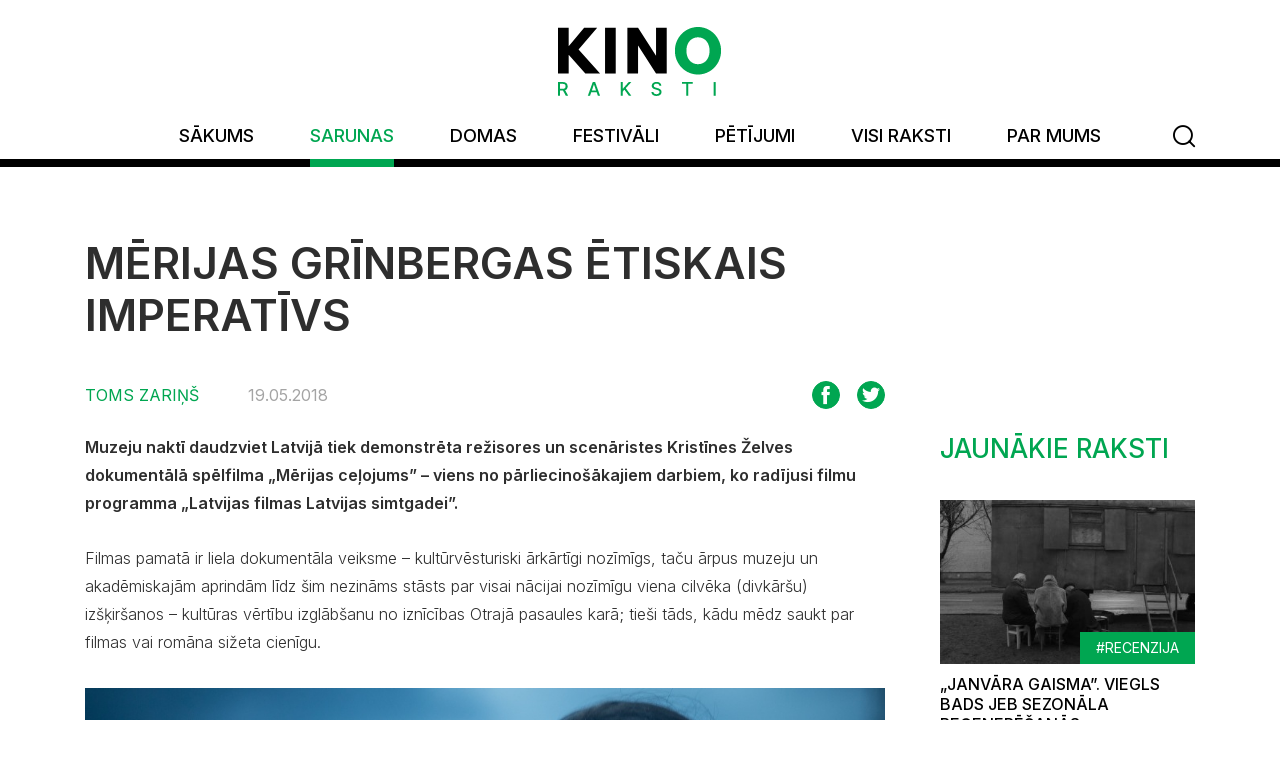

--- FILE ---
content_type: text/html; charset=UTF-8
request_url: https://www.kinoraksti.lv/sarunas/merijas-grinbergas-etiskais-imperativs-423
body_size: 48650
content:
<!DOCTYPE html>
<html lang="lv">
<head>
    <meta charset="utf-8">
    <meta http-equiv="X-UA-Compatible" content="IE=edge">
    <meta name="viewport" content="width=device-width, initial-scale=1, maximum-scale=1, minimal-ui">
    <title>Mērijas Grīnbergas ētiskais imperatīvs - Kino Raksti</title>
  <meta name="description" content="Muzeju naktī daudzviet Latvijā tiek demonstrēta režisores un scenāristes Kristīnes Želves dokumentālā spēlfilma „Mērijas ceļojums” – viens no pārliecino..." />
  <meta name="canonical" content="http://www.kinoraksti.lv/sarunas/merijas-grinbergas-etiskais-imperativs-423" />
    <link rel="alternate" type="application/rss+xml" title="Kino Raksti: Sarunas" href="https://www.kinoraksti.lv/sarunas/rss.xml">
    <meta name="SKYPE_TOOLBAR" content="SKYPE_TOOLBAR_PARSER_COMPATIBLE" />
    <meta name="format-detection" content="telephone=no">
    <link rel="stylesheet" href="/css/compiled.min.css?1628069176" />
    <meta property="og:title" content="Mērijas Grīnbergas ētiskais imperatīvs - Kino Raksti" />
    <meta name="twitter:card" content="summary_large_image">
    <meta name="twitter:title" content="Mērijas Grīnbergas ētiskais imperatīvs - Kino Raksti" />
    <meta property="og:description" content="Muzeju naktī daudzviet Latvijā tiek demonstrēta režisores un scenāristes Kristīnes Želves dokumentālā spēlfilma „Mērijas ceļojums” – viens no pārliecino..." />
    <meta name="twitter:description" content="Muzeju naktī daudzviet Latvijā tiek demonstrēta režisores un scenāristes Kristīnes Želves dokumentālā spēlfilma „Mērijas ceļojums” – viens no pārliecino..." />
  <meta property="og:image" content="https://www.kinoraksti.lv/cache/images/2166762250/5b021094d58f2_1828264020.jpg" />
  <meta property="og:image:width" content="600" />
  <meta property="og:image:height" content="315" />
  <meta name="twitter:image" content="https://www.kinoraksti.lv/cache/images/2166762250/5b021094d58f2_1828264020.jpg" />
    <meta property="og:url" content="https://www.kinoraksti.lv/sarunas/merijas-grinbergas-etiskais-imperativs-423" />
    <meta name="twitter:url" content="https://www.kinoraksti.lv/sarunas/merijas-grinbergas-etiskais-imperativs-423" />
    <script async src="https://www.googletagmanager.com/gtag/js?id=UA-70042969-1"></script>
                <script>
                    window.dataLayer = window.dataLayer || [];
                    function gtag(){dataLayer.push(arguments)};
                    gtag('js', new Date());
                    gtag('config', 'UA-70042969-1', {"force_ssl":true,"allow_display_features":false,"anonymize_ip":true});
                </script>
        <link href="https://fonts.googleapis.com/css2?family=Inter:wght@100;200;300;400;500;600;700;800;900&display=swap" rel="stylesheet">
    <link href="/favicon.ico" type="image/x-icon" rel="icon" />
    <meta name="theme-color" content="#00a651">
    <link rel="icon" sizes="192x192" href="/img/icon-kr.png">
</head>

<body class="page-news">

<div class="navbar">
    <div class="navbar-inner">
        <div class="container">
            <div class="navbar-logo">
                <a href="/meklesana" class="navbar-search-btn-m"><i class="icon-search"></i></a>
                <a title="Kino Raksti" href="/">
                    <img src="/img/logo-kino-raksti.svg" alt="KINO Raksti">
                </a>
                <button class="hamburger hamburger--criss-cross" type="button" data-toggle="dropdown-close">
                    <div class="inner">
                        <span class="bar"></span>
                        <span class="bar"></span>
                        <span class="bar"></span>
                    </div>
                </button>
            </div>
            <ul class="navbar-nav">
                <li  class="item-1"><a href="/" title="Sākums"  ><span>Sākums</span></a></li><li  class="active has-children item-2"><a href="/sarunas" title="Sarunas"  ><span>Sarunas</span></a></li><li  class="has-children item-3"><a href="/domas" title="Domas"  ><span>Domas</span></a></li><li  class="has-children item-4"><a href="/festivali" title="Festivāli"  ><span>Festivāli</span></a></li><li  class="has-children item-5"><a href="/petijumi" title="Pētījumi"  ><span>Pētījumi</span></a></li><li  class="item-6"><a href="/visi-raksti" title="Visi raksti"  ><span>Visi raksti</span></a></li><li  class="item-7"><a href="/par-mums" title="Par mums"  ><span>Par mums</span></a></li>                <li class="nav-search-btn">
                    <a href="/meklesana"><span><i class="icon-search"></i></span></a>
                </li>
            </ul>
        </div>
    </div>
</div>

<div class="printonly mb-4">
    <div class="container">
        <img src="/img/logo-kino-raksti.svg" alt="KINO Raksti">
    </div>
</div>

<div class="container">

            <div class="row">
            <div class="col-lg-8 col-xl-9">
                <div class="article-column">
                    
                    <h1 class="article-heading">Mērijas Grīnbergas ētiskais imperatīvs</h1>

                    <div class="article-header">
                                                    <div class="author">
                                <a href="/meklesana?q=autors &quot;Toms Zariņš&quot;">
                                    Toms Zariņš                                </a>
                            </div>
                                                    <div class="date">
                            19.05.2018                        </div>
                        <div class="comments-count">
                                                    </div>
                        <div class="share">
                            <div class="sharing noprint">
    <a class="btn btn-primary btn-facebook" href="http://www.facebook.com/share.php?u=http%3A%2F%2Fwww.kinoraksti.lv%2Fsarunas%2Fmerijas-grinbergas-etiskais-imperativs-423" title="Ieteikt Facebook"><i class="icon-facebook"></i></a>
    <a class="btn btn-primary btn-twitter" href="http://twitter.com/share?url=http%3A%2F%2Fwww.kinoraksti.lv%2Fsarunas%2Fmerijas-grinbergas-etiskais-imperativs-423&amp;text=M%C4%93rijas+Gr%C4%ABnbergas+%C4%93tiskais+imperat%C4%ABvs" title="Ieteikt Twitter"><i class="icon-twitter"></i></a>
</div>                        </div>
                    </div>
                </div>
            </div>
            <div class="col-lg-8 col-xl-9">
                <div class="article-column">
                    <div class="article">

                        <div class="text-content">

                        
                        <p class="intro">Muzeju naktī daudzviet Latvijā tiek demonstrēta režisores un scenāristes Kristīnes Želves dokumentālā spēlfilma „Mērijas ceļojums” – viens no pārliecinošākajiem darbiem, ko radījusi filmu programma „Latvijas filmas Latvijas simtgadei”.</p>



                            
                            <p>Filmas pamatā ir liela dokumentāla veiksme – kultūrvēsturiski ārkārtīgi nozīmīgs, taču ārpus muzeju un akadēmiskajām aprindām līdz šim nezināms stāsts par visai nācijai nozīmīgu viena cilvēka (divkāršu) izšķiršanos – kultūras vērtību izglābšanu no iznīcības Otrajā pasaules karā; tieši tāds, kādu mēdz saukt par filmas vai romāna sižeta cienīgu.</p>
<p><a class="zoomin" title="" href="/upload/content/merijas_celojums-7063.jpg"><img src="/upload/content/merijas_celojums-7063.jpg" alt="Mērija Grīnberga jaunākā - Daiga Kažociņa" width="800" height="467" /></a></p>
<p>1944. gada oktobrī, nacistiem atkāpjoties no Rīgas, ievērojama daļa no pilsētā esošo muzeju vērtībām tika sakravāta apmēram 700 kastēs un ar kuģi izvesta uz Vāciju. Tās pavadīt komandēja 19 muzeju darbiniekus. Vērtības pavadīt un sargāt pieteicās arī viena brīvprātīgā – Valsts vēsturiskā muzeja darbiniece, 35 gadus vecā Mērija Grīnberga. Pusotru gadu vēlāk, 1946. gada 10. februārī, viņa bija nu jau vienīgā, kas līdz ar sarkanarmiešiem uz Rīgu atpakaļ pārveda 11 dzelzceļa vagonus ar vairāk nekā 400 kastēm muzeju vērtību (tai skaitā pirmo vispārējo Dziesmu svētku jeb tā dēvēto Līgo karogu).</p>
<h5><strong>Neaizstājamās liecības</strong></h5>
<p>Veiksme Kristīnei Želvei uzsmaidījusi vairākkārt. Otrreiz tas noticis, meklējot avotus, kas ļautu izstāstīt Mērijas Grīnbergas jaunākās mūža centrālo pieredzi. Filma ir balstīta unikālā laikmeta liecībā – varones mātes, arī Mērijas Grīnbergas, slavenās Grosvaldu dzimtas piederīgās, dienasgrāmatā. To viņa sāka rakstīt 1944. gada 30. oktobrī un turpināja vismaz piecpadsmit gadu garumā. Dienasgrāmatas ieraksti ne vien daiļrunīgi atklāj abu Mēriju sadzīvi pēckara Latvijā, bet arī portretē Latvijai kultūrvēsturiski ļoti nozīmīgo Grosvaldu dzimtu un tās draugu loku.</p>
<blockquote>
<p>Taču ar to vien būtu bijis par maz, un veiksme vēlreiz uzsmaidīja teju vai neticamā veidā –</p>
</blockquote>
<p>jau filmēšanas procesā režisorei <a href="https://www.facebook.com/314375735563793/photos/a.314412495560117.1073741829.314375735563793/623554674645896/" target="_blank">piezvanīja </a>kāda kundze, kuras rīcībā bija vēstules, ko Grīnberga jaunākā tieši 1946. gadā bija sūtījusi viņas tēvam. Tās izrādījās vienīgās (!) privātās Mērijas liecības par viņas izjūtām un pārdzīvojumiem „Eiropas ceļojuma” laikā un ļāva stāstījumu daļēji veidot arī no jaunākās Mērijas perspektīvas. Tieši šāda, pilnīgi negaidīta vēstures liecību uzrašanās padara tās pētniecību tik fascinējošu – kā akadēmiskajā vidē, tā mākslas pasaulē.</p>
<p><a class="zoomin" title="" href="/upload/content/kristine-zelve-merijas-celojums.jpg"><img src="/upload/content/kristine-zelve-merijas-celojums.jpg" alt="Režisore Kristīne Želve filmas &quot;Mērijas ceļojums&quot; uzņemšanas laikā. Foto: Agnese Zeltiņa" width="800" height="533" /></a></p>
<p>Dienasgrāmatās balstītas dokumentālās filmas Latvijā veidotas salīdzinoši reti, nesenākā no tām visdrīzāk ir režisora Edmunda Jansona dokumentālā animācija <a href="https://www.filmas.lv/movie/2628/" target="_blank">Čiža acīm</a> (2007), kura balstīta rīdzinieces Irīnas Piļkes dienasgrāmatas zīmējumos. <br />Tiesa, pavisam nesen <em>Mērijas ceļojumam</em> līdzīgs veikums tapis Zviedrijas sabiedriskajā televīzijā (SVT), kur vienas sievietes dienasgrāmatas ierakstos balstītā dokumentālā filma <em>Maijs ‘68</em> / <a href="https://www.svtplay.se/video/17725055/maj-68" target="_blank"><em>Maj 68</em></a> attēlo <em>verdošā</em> 1968. gada maija notikumus. Šī sieviete bija Maija Ekelēva (Maja Ekelöf), 50 gadus veca vientuļa piecu bērnu māte, kas strādāja par apkopēju un brīvos brīžos rakstīja dienasgrāmatu, kurā aprakstīja savu trūcīgo dzīvi un pārsprieda vētrainos notikumus pasaulē. Kolēģu iedrošināta, viņa to iesūtīja rakstnieku konkursam par labāko politisko noveli un – uzvarēja. 1970. gadā <em>Apkopējas dienasgrāmata /</em> <em>En städerskas dagbok</em> pārtapa grāmatā, kas izraisīja pavērsienu Zviedrijas literatūras vēsturē – <em>Ziņojums no apkopējas spaiņa /</em> <em>Rapport</em> <em>från en skurhink</em>. Dokumentālajā filmā Ekelēvas dienasgrāmatas sasaistītas “vienīgi ar 1968. gada maijā uzņemtiem vai ēterā pārraidītiem videomateriāliem”, radot unikālu šī vēsturiski nozīmīgā mēneša dzīves ainu Zviedrijā, Eiropā un pasaulē.</p>
<h5><strong>Sižeta ciešā bize</strong></h5>
<p><em>Mērijas ceļojuma</em> izklāsts sākas ar to, ko daļa skatītāju pēc filmas noskatīšanās uzskata par vienīgo diskutablo elementu filmā – ar skatiem no atjaunotā Latvijas Nacionālā mākslas muzeja krātuves, kur tā direktore Māra Lāce iepazīstina ar trīs muzeja krājumā esošajiem Mērijas Grīnbergas portretiem.</p>
<p><a class="zoomin" title="" href="/upload/content/mg-portrets-grosvalds.jpg"><img style="display:block;margin-left:auto;margin-right:auto;" src="/upload/content/mg-portrets-grosvalds.jpg" alt="Jāzeps Grosvalds. Mērijas Grīnbergas jaunākās portrets, 1913. LNMM kolekcija" width="500" height="653" /></a></p>
<p>Vēlāk kamera dodas arvien augstāk, laukā no muzeja, līdz nonāk Rīgas Biržā, kur ļoti īsi un visai vienkārši tiek ieskicēts tas, kādus mākslas darbus Mērija ir nosargājusi. Šis ievads patiesībā ir tikpat loģisks, cik simbolisks, un sagatavo skatītāju turpmākajai stāsta koordinātu sistēmai. Ievada izklāsta shēma ir ārkārtīgi vienkārša - kas / ko izdarīja / kāpēc tas svarīgi / kādas liecības par to saglabājušās.</p>
<blockquote>
<p>Kamerai no muzeja pagrabstāva krātuves ceļoties arvien augstāk, no šī ievada ir nolasāma arī atcerēšanās procesa simboliskā izpausme – atmiņu <em>uzpeldēšana</em> no apziņas dzīlēm.</p>
</blockquote>
<p>Pēc gadiem šādam filmas ievadam būs arī dokumentāla vērtība – uzfilmētais materiāls attēlos, kāds šajos laikos izskatījās atjaunotais Mākslas muzejs, kāda izskatījās un kādā balsī runāja ilggadējā tā vadītāja Māra Lāce (viņa ir arī viens no cilvēkiem, kuram bijusi iespēja Mēriju Grīnbergu jaunāko satikt dzīvē). Galu galā tieši šādam ievada risinājumam ir arī kāds pavisam praktisks labums: attiecībā 16:9 uzņemtais filmas sākums neviļus skatītājam palīdz tālāk sekojošos inscenējumus (attiecībā 4:3) labāk uztvert kā <em>dokumentālu</em> materiālu.</p>
<p><a class="zoomin" title="" href="/upload/content/132-merija-biblioteekaa.jpg"><img src="/upload/content/132-merija-biblioteekaa.jpg" alt="Mērija Grīnberga (Daiga Kažociņa) savā pēdējā darbavietā - Nacionālā Mākslas muzeja bibliotēkā. Foto: Madara Hella" width="800" height="533" /></a></p>
<p>Tālākais sižeta izklāsts līdzinās cieši sapītai bizei, kurā savstarpēji mijas abu Mēriju stāsti – mātes ieraksti par dzīvi pēc meitas atgriešanās (Marīnas Janaus aktierspēle, Daces Skadiņas balss) un meitas atmiņas par Eiropas „ceļojumu” (Nacionālā teātra aktrises Daigas Kažociņas aktierspēle un balss). Šī bize ir notikumu apcere, nevis dzīves traģēdijas atainojums – režisore izvēlējusies neuzkraut skatītāja pleciem lietas, par kurām nav un nekad nebūs tiešu liecību, bet kuru klātesamība daudziem jau tāpat ir nojaušama.</p>
<p><a class="zoomin" title="" href="/upload/content/merija_foto-agnese-zeltina.jpg"><img src="/upload/content/merija_foto-agnese-zeltina.jpg" alt="Foto: Agnese Zeltiņa" width="800" height="533" /></a></p>
<p>Filmā „ceļojuma” ēnas puses ieskicētas vien detaļās – nervu sabrukuma izraisītajās sekās, nespējā pēc atgriešanās izveidot ģimeni un vietumis daudznozīmīgā teksta lasījumā, kamēr <a href="https://www.youtube.com/watch?v=oIZGVWEk9Fk" target="_blank">intervijā </a>pirms pirmizrādes uz jautājumu par to, kas varēja notikt ar Mēriju Grīnbergu „ceļojuma” laikā, Želve visai tieši norādīja, ka ar viņu varēja notikt „viss iespējamais, kas var notikt ar vienu jaunu sievieti kara apstākļos.”</p>
<h5><strong>Arhīvi un skaņu celiņš</strong></h5>
<p>Līdzās notikumu rekonstruēšanai inscenējumos fundamentāla filmas sastāvdaļa ir arī ievērojams daudzums dokumentālu arhīvu materiālu no visas Eiropas. Skatītājs pret tiem jau sākotnēji tiek noskaņots labvēlīgi, jo iepriekš aprakstītajam filmas ievadam vispirms seko nevis autoru veidotie inscenējumi, bet gan unikāli kadri ar sabombardēto Rīgu 1944. gada rudenī. Autoriem pārliecinoši izmantojot montāžu, palēninājumu un citas režijas iespējas, dokumentālie kadri organiski savietoti ar filmas tekstu un inscenējumiem, būtībā radot jaunu un konsekventi izturētu skatījumu uz reāliem vēstures notikumiem. Tajos Mērijas Grīnbergas vecākās privātais redzējums Daces Skadiņas izcili niansētajā teksta lasījumā (īpaši epizode <em>Pirmā miera diena</em>) sakausēts ar publiski dokumentētajiem kadriem.</p>
<p><a class="zoomin" title="" href="/upload/content/merija-vecaakaa_foto-agnese-zeltina.jpg"><img src="/upload/content/merija-vecaakaa_foto-agnese-zeltina.jpg" alt="Mērija Grīnberga vecākā, lomā - Marīna Janaus. Foto: Agnese Zeltiņa" width="800" height="522" /></a></p>
<p>Taču ir arī trūkumi – trenēta acs pāris posmos tomēr pamanīs materiāla <em>lāpīšanu</em> atbilstošu dokumentālo kadru neesamības dēļ. Piemēram, 1945. gada maija atspoguļojumā kadros acīmredzami nesakrīt lapu daudzums kokos, bet Centrāltirgus atveidojumā 1950. gada ziemā nācies izmantot gan 1966. gada ziemā uzņemtus hronikas kadrus, gan skatus ar Centrāltirgu citā gadalaikā.</p>
<blockquote>
<p>Skatītāju var izbrīnīt Latvijā filmēto dokumentālo kadru neierasti dzidrais un smalki detalizētais attēls –</p>
</blockquote>
<p>filmas autori nebija <em>nogulējuši</em> un ir veiksmīgi izmantojuši vērienīgā kultūras mantojuma digitalizācijas projekta <a href="https://www.lnb.lv/lv/projekti/projekts-kulturas-mantojuma-satura-digitalizacija-1-karta" target="_blank">pirmo kārtu</a>, kas deva iespēju filmu studijā <em>Locomotive Productions</em> sākt Valsts Kinofotofonodokumentu arhīva iniciētu kinožurnālu digitalizēšanu un kinofilmu restaurāciju. <br />Augstāko novērtējumu pelna filmas skaņu celiņš (skaņu režisors Aleksandrs Vaicahovskis) ar ne vien hronikām, bet pat fotoattēliem filigrāni piemeklētu trokšņu partitūru, kā arī augstvērtīgi izstrādātajiem muzikālajiem numuriem un muzikālajām tēmām (komponists Juris Vaivods).</p>
<p>Smeldzīga metafora par laikmeta vētrām un cilvēka izjūtām, stāvot nezināmā priekšā, radusies, sakausējot Alfrēda Kalniņa dziesmas <em>Brīnos es</em> (1901) fragmenta izpildījumu (vokālists Nauris Indzeris, pianists Mārtiņš Zilberts, vibrafonists Ivo Krūskops) ar arhīva materiāliem un vienu no filmas inscenējumiem.</p>
<p><a class="zoomin" title="" href="/upload/content/nauris-indzeris-foto-agnese-zeltinja.jpg"><img src="/upload/content/nauris-indzeris-foto-agnese-zeltinja.jpg" alt="Jānis Grīnbergs (Nauris Indzeris) dzied Alfrēda Kalniņa solodziesmu &quot;Brīnos es&quot;. Foto: Agnese Zeltiņa" width="800" height="546" /></a></p>
<p>Jāņa Grīnberga priekšnesums Grosvaldu Edinburgas (Dzintaru) vasarnīcā šeit montēts ar bumbvedēju kāšiem debesīs, bet spējas vēja brāzmas, kas rauj no Edinburgas dārzā sēdošo dāmu galvām cepures – ar bumbu liesmās degošu zemi.<br />Asais kontrasts skatītājam raida daudzslāņainu vēstījumu: šeit vienlaikus redzams gan epilogs Grosvaldu-Grīnbergu dzimtas individuālajiem likteņiem, gan tas, kā netālā nākotnē Eiropā iznīcībā aizies arī šīs dzimtas pārstāvētā laikmeta radītās materiālās un garīgās vērtības. Sirdi plosošās ainas ar vientuļām un nogurušām sievietēm, kuras pavisam drīz kļūs par tā saucamo drupu sievu (<em>Trümmerfrau</em>) paaudzi un vienas pašas atjaunos līdz ar zemi nolīdzināto Vāciju, savukārt var lasīt arī kā netiešu atsauci uz kara izpostīto Mērijas Grīnbergas jaunākās privāto dzīvi.</p>
<p><a class="zoomin" title="" href="/upload/content/daiga-cehijaa.jpg"><img src="/upload/content/daiga-cehijaa.jpg" alt="Foto: Rihards Gecis" width="800" height="600" /></a></p>
<p>Pietiekami negaidīts ir filmas fināls, kurā vienā veselumā saplūst trīs filmas <em>sarkanie pavedieni</em> – lai plašāk neatklātu fināla saturu, varu vien norādīt, ka autoriem izdevies piemeklēt filmas kontekstam ārkārtīgi piemērotu un aizkustinošu laika plūduma un Mērijas Grīnbergas paveiktā varoņdarba nozīmes ilustrāciju.</p>
<blockquote>
<p><em>Mērijas ceļojums</em> veiksmīgi īsteno režisores mērķi – izstāstīt mūsdienu cilvēkam stāstu “par viena cilvēka izvēles spēku”.</p>
</blockquote>
<p>Filmas ētiskā <em>programma </em>atceļ mūsdienās dominējošo visa relativizēšanu un pēc noskatīšanās spēcīgi atjauno to ētisko imperatīvu, kādu bieži varam novērot pirmskara Latvijas Republikā un senāk augušo cilvēku dzīves gājumos. Tas rāda, ka jebkuram lēmumam un ikvienai rīcībai ir nozīme un arī sekas, un izvēle par labu šim imperatīvam pastāv vienmēr. <kr /></p>                    </div>
                </div>

                    
                    
                <div class="hidden-xs print-container noprint">
                    <a href="" class="btn-print btn-print-with-images"><i class="icon-printer"></i><span>Drukāt rakstu</span></a>
                    <a href="" class="btn-print btn-print-without-images"><i class="icon-printer"></i><span>Drukāt bez attēliem</span></a>
                    <div class="sharing noprint">
    <a class="btn btn-primary btn-facebook" href="http://www.facebook.com/share.php?u=http%3A%2F%2Fwww.kinoraksti.lv%2Fsarunas%2Fmerijas-grinbergas-etiskais-imperativs-423" title="Ieteikt Facebook"><i class="icon-facebook"></i></a>
    <a class="btn btn-primary btn-twitter" href="http://twitter.com/share?url=http%3A%2F%2Fwww.kinoraksti.lv%2Fsarunas%2Fmerijas-grinbergas-etiskais-imperativs-423&amp;text=M%C4%93rijas+Gr%C4%ABnbergas+%C4%93tiskais+imperat%C4%ABvs" title="Ieteikt Twitter"><i class="icon-twitter"></i></a>
</div>                </div>

                    <div class="noprint">
                <h3 class="subheader noprint" id="komentari">Komentāri</h3>

                                            <div class="">Šim rakstam vēl nav komentāru!</div>

                        <br/>
                        <br/>
                        
                                    </div>
                <div class="article-comments noprint">
                    <form action="/sarunas/merijas-grinbergas-etiskais-imperativs-423#komentari" method="post" class="form">

                        <div class="row align-items-end">
                            <div class="col-md-9">

                                                    <div class="row row-compact align-items-center">
                                <div class="col-xl-6">
                                    <div class="form-group">
                                        <input class="form-control" type="text" required name="name" value="" placeholder="Vārds"/>
                                    </div>
                                </div>
                                <div class="col-xl-6">
                                    <div class="form-group">
                                        <input class="form-control" type="text" name="pasts" value="" placeholder="E-pasta adrese"/>
                                    </div>
                                </div>
                            </div>
                            
                            <div class="form-group mb-md-0">
                                <textarea rows="4" maxlength="1000" placeholder="Komentārs" class="form-control" name="text" required></textarea>
                            </div>
                            </div>
                            <div class="col-md-3">
                                                                    <div class="form-group">
                                        <a class="comments_login" href="?login=facebook">Komentēt, izmantojot Facebook kontu</a>
                                    </div>
                                                                    <input type="submit" class="btn btn-primary btn-comment-submit btn-block" value="Nosūtīt">
                            </div>
                        </div>

                        <input type="hidden" name="token" value="ded8ca88d1f59e208d6dcf390c607eaff47da198" />
                        <input type="hidden" name="form_action" value="add_comment" />
                        <input type="hidden" name="trick" value="add_comment" />
                        <input type="text" name="email" value="" style="display:none"/>
                    </form>

                </div>

                    <div class="noprint">
                                            <hr>
                        <h3 class="subheader noprint">Saistītie raksti</h3>
                        <div class="row noprint">
                                                            <div class="col-sm-6">
                                    <div class="article-list-item-wrapper">
    <a href="/domas/merijas-celojums-179" class="article-list-item">
        <div class="image">
            <img src="/cache/images/2075770397/merijas-celojums-foto_2106973689.jpg" srcset="/cache/images/2075770397/merijas-celojums-foto_597794757.jpg 2x" alt="Mērijas ceļojums (foto)" loading="lazy">
                            <span class="tag">
                    #Domas                </span>
                        </div>
        <div class="title">
            Mērijas ceļojums (foto)        </div>
        <p class="intro">
            Fotoreportāža no Latvijas Simtgades programmas dokumentālās spēlfilmas &quot;Mērijas ceļojums&quot; pirmajām filmē&scaron;anas dienām.        </p>
        <div class="author">Agnese Zeltiņa</div>
        <div class="date">
            19.07.2016                    </div>
    </a>
</div>                                </div>
                                                                <div class="col-sm-6">
                                    <div class="article-list-item-wrapper">
    <a href="/petijumi/muzeja-darbiniece-supervarone-merijas-stasts-416" class="article-list-item">
        <div class="image">
            <img src="/cache/images/1779535881/muzeja-darbiniece-supervarone-merijas-stasts_1277807450.jpg" srcset="/cache/images/1779535881/muzeja-darbiniece-supervarone-merijas-stasts_1009293165.jpg 2x" alt="Muzeja darbiniece – supervarone. Mērijas stāsts" loading="lazy">
                            <span class="tag">
                    #Pētījumi                </span>
                        </div>
        <div class="title">
            Muzeja darbiniece – supervarone. Mērijas stāsts        </div>
        <p class="intro">
            Nacionālā Kino centra koordinētā programma &bdquo;Latvijas filmas Latvijas simtgadei&rdquo; sasniegusi septīto pieturas punktu &ndash; pirmizrādi piedzīvojusi Kristīnes Želves režisētā dokumentālā spēlfilma &ldquo;Mērijas ceļojums&rdquo;, kas īpa&scaron;u interesi piesaistīja arī nu jau tradicionālajā 4. maija filmu maratonā un taga...        </p>
        <div class="author">Agnese Logina</div>
        <div class="date">
            11.05.2018                            <div class="comments-alt"><i class="icon-bubble"></i><span>3</span></div>
                        </div>
    </a>
</div>                                </div>
                                <div class="col-sm-24"></div>                                <div class="col-sm-6">
                                    <div class="article-list-item-wrapper">
    <a href="/domas/simtgades-filma/homo-novus-teoretika-tragikomedija-454" class="article-list-item">
        <div class="image">
            <img src="/cache/images/1256480245/homo-novus-teoretika-tragikomedija_1097235186.jpg" srcset="/cache/images/1256480245/homo-novus-teoretika-tragikomedija_544436434.jpg 2x" alt="Homo novus. Teorētiķa traģikomēdija" loading="lazy">
                            <span class="tag">
                    #Simtgades filma                </span>
                        </div>
        <div class="title">
            Homo novus. Teorētiķa traģikomēdija        </div>
        <p class="intro">
            &ldquo;Jāatzīmē, ka kino māksla vispār ir simboliska,&rdquo; raksta 30. gadu Rīgā pla&scaron;i pazīstamais un respektētais mākslas teorētiķis Visvaldis Peņģerots (1897-1938), viens no An&scaron;lava Eglī&scaron;a romānā &ldquo;Homo novus&rdquo; tēlotā Kurcuma prototipiem. &ldquo;Kino var grozīt ne tikai perspektīves likumus, viņ&scaron; var pārveidot ar...        </p>
        <div class="author">Inga Pērkone</div>
        <div class="date">
            01.10.2018                            <div class="comments-alt"><i class="icon-bubble"></i><span>1</span></div>
                        </div>
    </a>
</div>                                </div>
                                                                <div class="col-sm-6">
                                    <div class="article-list-item-wrapper">
    <a href="/domas/recenzija/nora-ka-izstastit-likteni-414" class="article-list-item">
        <div class="image">
            <img src="/cache/images/3628051003/nora-ka-izstastit-likteni_28439045.jpg" srcset="/cache/images/3628051003/nora-ka-izstastit-likteni_1395067554.jpg 2x" alt="Nora. Kā izstāstīt likteni?" loading="lazy">
                            <span class="tag">
                    #Recenzija                </span>
                        </div>
        <div class="title">
            Nora. Kā izstāstīt likteni?        </div>
        <p class="intro">
            Latvijas Televīzijas ēterā 5. maijā TV pirmizrādi piedzīvo režisores Lindas Oltes dokumentālā filma &quot;Nora&quot;, kas aprīlī jau izrādīta kinoteātrī &quot;Splendid Palace&quot;, &mdash; mēģinājums dokumentāli atainot nepārspējamās latvie&scaron;u dziedātājas Noras Bumbieres trauksmaino dzīvi.        </p>
        <div class="author">Toms Zariņš</div>
        <div class="date">
            04.05.2018                            <div class="comments-alt"><i class="icon-bubble"></i><span>4</span></div>
                        </div>
    </a>
</div>                                </div>
                                <div class="col-sm-24"></div>                        </div>
                                        </div>
                </div>
                <br class="d-lg-none"/>
                <br class="d-lg-none"/>
            </div>

            <div class="col-lg-4 col-xl-3 noprint">
                <h3 class="subheader">
    <span>Jaunākie raksti</span>
</h3>
<div class="sidebar-articles">
    <div class="row">
                        <div class="col-sm-6 col-lg-12">
                    <div class="article-list-item-wrapper article-list-item-wrapper-small">
    <a href="/domas/recenzija/janvara-gaisma-viegls-bads-jeb-sezonala-regeneresanas-1437" class="article-list-item article-list-item-small">
        <div class="image">
            <img src="/cache/images/1500823826/janvara-gaisma-viegls-bads-jeb-sezonala-regeneresanas_955729347.jpg" srcset="/cache/images/1500823826/janvara-gaisma-viegls-bads-jeb-sezonala-regeneresanas_2608064969.jpg 2x" alt="„Janvāra gaisma”. Viegls bads jeb sezonāla reģenerēšanās" loading="lazy">
                            <span class="tag">
                    #Recenzija                </span>
                        </div>
        <div class="title">
            „Janvāra gaisma”. Viegls bads jeb sezonāla reģenerēšanās        </div>
        <div class="author">Santa Remere</div>
        <div class="date">
            16.01.2026                    </div>
    </a>
</div>                </div>
                                <div class="col-sm-6 col-lg-12">
                    <div class="article-list-item-wrapper article-list-item-wrapper-small">
    <a href="/domas/recenzija/frankensteins-2-0-davja-simana-versija-1436" class="article-list-item article-list-item-small">
        <div class="image">
            <img src="/cache/images/1626996183/frankensteins-2-0-davja-simana-versija_365805855.jpg" srcset="/cache/images/1626996183/frankensteins-2-0-davja-simana-versija_3592695887.jpg 2x" alt="„Frankenšteins 2.0”. Dāvja Sīmaņa versija" loading="lazy">
                            <span class="tag">
                    #Recenzija                </span>
                        </div>
        <div class="title">
            „Frankenšteins 2.0”. Dāvja Sīmaņa versija        </div>
        <div class="author">Sonora Broka</div>
        <div class="date">
            15.01.2026                    </div>
    </a>
</div>                </div>
                                <div class="col-sm-6 col-lg-12">
                    <div class="article-list-item-wrapper article-list-item-wrapper-small">
    <a href="/sarunas/intervija/dieva-suns-autoru-saruna-par-temu-ka-mums-tas-vispar-izdevas-1435" class="article-list-item article-list-item-small">
        <div class="image">
            <img src="/cache/images/2005068180/dieva-suns-autoru-saruna-par-temu-ka-mums-tas-vispar-izdevas_1500989463.jpg" srcset="/cache/images/2005068180/dieva-suns-autoru-saruna-par-temu-ka-mums-tas-vispar-izdevas_398937056.jpg 2x" alt="„Dieva suns”. Autoru saruna par tēmu „kā mums tas vispār izdevās”" loading="lazy">
                            <span class="tag">
                    #Intervija                </span>
                        </div>
        <div class="title">
            „Dieva suns”. Autoru saruna par tēmu „kā mums tas vispār izdevās”        </div>
        <div class="author">Ivo Briedis</div>
        <div class="date">
            14.01.2026                    </div>
    </a>
</div>                </div>
                                <div class="col-sm-6 col-lg-12">
                    <div class="article-list-item-wrapper article-list-item-wrapper-small">
    <a href="/festivali/festivali-latvija/lacis-lauva-un-zars-cels-ved-uz-kinozali-1434" class="article-list-item article-list-item-small">
        <div class="image">
            <img src="/cache/images/333677661/lacis-lauva-un-zars-cels-ved-uz-kinozali_3152839815.jpg" srcset="/cache/images/333677661/lacis-lauva-un-zars-cels-ved-uz-kinozali_52502740.jpg 2x" alt="„Lācis, Lauva un Zars”. Ceļš ved uz kinozāli" loading="lazy">
                            <span class="tag">
                    #Festivāli Latvijā                </span>
                        </div>
        <div class="title">
            „Lācis, Lauva un Zars”. Ceļš ved uz kinozāli        </div>
        <div class="author">Daira Āboliņa</div>
        <div class="date">
            12.01.2026                    </div>
    </a>
</div>                </div>
                                <div class="col-sm-6 col-lg-12">
                    <div class="article-list-item-wrapper article-list-item-wrapper-small">
    <a href="/sarunas/intervija/frankensteins-giljermo-del-toro-versija-1433" class="article-list-item article-list-item-small">
        <div class="image">
            <img src="/cache/images/1024830683/frankensteins-giljermo-del-toro-versija_1281982302.jpg" srcset="/cache/images/1024830683/frankensteins-giljermo-del-toro-versija_960025591.jpg 2x" alt="Frankenšteins. Giljermo del Toro versija" loading="lazy">
                            <span class="tag">
                    #Intervija                </span>
                        </div>
        <div class="title">
            Frankenšteins. Giljermo del Toro versija        </div>
        <div class="author">Sonora Broka</div>
        <div class="date">
            10.01.2026                    </div>
    </a>
</div>                </div>
                                <div class="col-sm-6 col-lg-12">
                    <div class="article-list-item-wrapper article-list-item-wrapper-small">
    <a href="/petijumi/aktuala-tema/2026-gads-latvijas-kino-otras-atjaunotnes-desmitgade-1432" class="article-list-item article-list-item-small">
        <div class="image">
            <img src="/cache/images/2714615407/2026-gads-latvijas-kino-otras-atjaunotnes-desmitgade_1449549128.jpg" srcset="/cache/images/2714615407/2026-gads-latvijas-kino-otras-atjaunotnes-desmitgade_380733236.jpg 2x" alt="2026. gads – Latvijas kino Otrās atjaunotnes desmitgade" loading="lazy">
                            <span class="tag">
                    #Aktuālā tēma                </span>
                        </div>
        <div class="title">
            2026. gads – Latvijas kino Otrās atjaunotnes desmitgade        </div>
        <div class="author">Elīna Reitere</div>
        <div class="date">
            07.01.2026                            <div class="comments-alt"><i class="icon-bubble"></i><span>1</span></div>
                        </div>
    </a>
</div>                </div>
                    </div>
</div>

<br/>

<h3 class="subheader">
    <span>Redakcijas izvēle</span>
</h3>
<div class="sidebar-articles">
    <div class="row">
                        <div class="col-sm-6 col-lg-12">
                    <div class="article-list-item-wrapper article-list-item-wrapper-small">
    <a href="/petijumi/aktuala-tema/kristina-rezviha-nokert-neredzetu-mirkli-1431" class="article-list-item article-list-item-small">
        <div class="image">
            <img src="/cache/images/4230082403/kristina-rezviha-nokert-neredzetu-mirkli_1271939974.jpg" srcset="/cache/images/4230082403/kristina-rezviha-nokert-neredzetu-mirkli_2208806811.jpg 2x" alt="Kristīna Rezviha. Noķert neredzētu mirkli" loading="lazy">
                            <span class="tag">
                    #Aktuālā tēma                </span>
                        </div>
        <div class="title">
            Kristīna Rezviha. Noķert neredzētu mirkli        </div>
        <div class="author">Kino Raksti</div>
        <div class="date">
            03.01.2026                            <div class="comments-alt"><i class="icon-bubble"></i><span>1</span></div>
                        </div>
    </a>
</div>                </div>
                            <div class="col-sm-6 col-lg-12">
                    <div class="article-list-item-wrapper article-list-item-wrapper-small">
    <a href="/petijumi/kino-vesture/sinematografam-130-jubileja-par-kino-izgudrosanu-navi-un-nakotni-1429" class="article-list-item article-list-item-small">
        <div class="image">
            <img src="/cache/images/3278604579/sinematografam-130-jubileja-par-kino-izgudrosanu-navi-un-nakotni_2246269068.jpg" srcset="/cache/images/3278604579/sinematografam-130-jubileja-par-kino-izgudrosanu-navi-un-nakotni_1425372910.jpg 2x" alt="Sinematogrāfam 130. jubilejā. Par kino izgudrošanu, nāvi un nākotni " loading="lazy">
                            <span class="tag">
                    #Kino vēsture                </span>
                        </div>
        <div class="title">
            Sinematogrāfam 130. jubilejā. Par kino izgudrošanu, nāvi un nākotni         </div>
        <div class="author">Elīna Reitere</div>
        <div class="date">
            28.12.2025                    </div>
    </a>
</div>                </div>
                            <div class="col-sm-6 col-lg-12">
                    <div class="article-list-item-wrapper article-list-item-wrapper-small">
    <a href="/domas/recenzija/ricarda-linkleitera-jaunais-vilnis-kad-zud-ceriba-es-skatos-francus-1428" class="article-list-item article-list-item-small">
        <div class="image">
            <img src="/cache/images/195646129/ricarda-linkleitera-jaunais-vilnis-kad-zud-ceriba-es-skatos-francus_1032599078.jpg" srcset="/cache/images/195646129/ricarda-linkleitera-jaunais-vilnis-kad-zud-ceriba-es-skatos-francus_4286078550.jpg 2x" alt="Ričarda Linkleitera „Jaunais vilnis”. Kad zūd cerība, es skatos frančus" loading="lazy">
                            <span class="tag">
                    #Recenzija                </span>
                        </div>
        <div class="title">
            Ričarda Linkleitera „Jaunais vilnis”. Kad zūd cerība, es skatos frančus        </div>
        <div class="author">Liene Linde</div>
        <div class="date">
            26.12.2025                    </div>
    </a>
</div>                </div>
                            <div class="col-sm-6 col-lg-12">
                    <div class="article-list-item-wrapper article-list-item-wrapper-small">
    <a href="/sarunas/intervija/karlis-arnolds-avots-tiesibas-uz-matiem-1426" class="article-list-item article-list-item-small">
        <div class="image">
            <img src="/cache/images/1059530339/karlis-arnolds-avots-tiesibas-uz-matiem_117416406.jpg" srcset="/cache/images/1059530339/karlis-arnolds-avots-tiesibas-uz-matiem_2843798326.jpg 2x" alt="Kārlis Arnolds Avots. Tiesības uz matiem" loading="lazy">
                            <span class="tag">
                    #Intervija                </span>
                        </div>
        <div class="title">
            Kārlis Arnolds Avots. Tiesības uz matiem        </div>
        <div class="author">Dita Rietuma</div>
        <div class="date">
            19.12.2025                    </div>
    </a>
</div>                </div>
                            <div class="col-sm-6 col-lg-12">
                    <div class="article-list-item-wrapper article-list-item-wrapper-small">
    <a href="/domas/recenzija/dieva-suns-rotoskopijas-palimpsests-musmires-lasumu-ritma-1424" class="article-list-item article-list-item-small">
        <div class="image">
            <img src="/cache/images/2852760829/dieva-suns-rotoskopijas-palimpsests-musmires-lasumu-ritma_638026774.jpg" srcset="/cache/images/2852760829/dieva-suns-rotoskopijas-palimpsests-musmires-lasumu-ritma_59252955.jpg 2x" alt=" “Dieva suns”. Rotoskopijas palimpsests mušmires lāsumu ritmā" loading="lazy">
                            <span class="tag">
                    #Recenzija                </span>
                        </div>
        <div class="title">
             “Dieva suns”. Rotoskopijas palimpsests mušmires lāsumu ritmā        </div>
        <div class="author">Ieva Viese</div>
        <div class="date">
            13.12.2025                    </div>
    </a>
</div>                </div>
                            <div class="col-sm-6 col-lg-12">
                    <div class="article-list-item-wrapper article-list-item-wrapper-small">
    <a href="/petijumi/personiba/juris-podnieks-dienasgramatas-piezimes-vestules-fragmenti-1421" class="article-list-item article-list-item-small">
        <div class="image">
            <img src="/cache/images/919715401/juris-podnieks-dienasgramatas-piezimes-vestules-fragmenti_1414365887.jpg" srcset="/cache/images/919715401/juris-podnieks-dienasgramatas-piezimes-vestules-fragmenti_552674333.jpg 2x" alt="Juris Podnieks. Dienasgrāmatas, piezīmes, vēstules, fragmenti" loading="lazy">
                            <span class="tag">
                    #Personība                </span>
                        </div>
        <div class="title">
            Juris Podnieks. Dienasgrāmatas, piezīmes, vēstules, fragmenti        </div>
        <div class="author">Kino Raksti</div>
        <div class="date">
            05.12.2025                    </div>
    </a>
</div>                </div>
                </div>
</div>            </div>

        </div>

    
</div>
<div class="supporters noprint">
    <div class="container">
        <h2>Atbalstītāji</h2>
        <div class="supporters-items">
                            <div class="item">
                    <div class="prefix">Galvenais atbalstītājs&nbsp;</div>
                                        <a href="http://www.vkkf.lv/" title="Valsts Kultūrkapitāla fonds" target="_blank" rel="nofollow">
                        
                        <span><img src="/cache/images/3023189293/56d5570b69672_3592630949.png" srcset="/cache/images/3023189293/56d5570b69672_1776812638.png 2x" alt="Valsts Kultūrkapitāla fonds" class="img-responsive" loading="lazy"/></span>

                                            </a>
                                </div>
                        </div>
    </div>
</div>

<div class="footer noprint">
    <div class="container">
        <div class="row">
            <div class="col-md-6">
                <h2>Kontakti</h2>
                <div class="footer-persons">
                    <div class="row">
                                                    <div class="col-sm-6 col-md-12 col-lg-6">
                                <div class="footer-person">
                                    <div class="job">Galvenā redaktore</div>
                                    <div class="name">Kristīne Matīsa</div>
                                    <div class="email"><a href="#" class="email nospam" title="lv kinoraksti kristine"></a></div>
                                    <div class="phone"><a href="tel:"></a></div>
                                </div>
                            </div>
                                                        <div class="col-sm-6 col-md-12 col-lg-6">
                                <div class="footer-person">
                                    <div class="job">Līdzredaktore</div>
                                    <div class="name">Elīna Reitere</div>
                                    <div class="email"><a href="#" class="email nospam" title="lv kinoraksti elina"></a></div>
                                    <div class="phone"><a href="tel:"></a></div>
                                </div>
                            </div>
                                                        <div class="col-sm-6 col-md-12 col-lg-6">
                                <div class="footer-person">
                                    <div class="job">Producente</div>
                                    <div class="name">Agnese Zeltiņa</div>
                                    <div class="email"><a href="#" class="email nospam" title="lv kinoraksti kinoraksti"></a></div>
                                    <div class="phone"><a href="tel:"></a></div>
                                </div>
                            </div>
                                                </div>
                </div>
            </div>
            <div class="col-md-6">
                <h2>Seko mums</h2>
                <div class="footer-social">
                    <a href="https://www.facebook.com/Kino-Raksti-359917820747788/info/?tab=page_info" class="btn btn-light btn-facebook" target="_blank" title="Facebook" rel="noreferrer noopener"><i class="icon-facebook"></i></a>                    <a href="https://instagram.com/kino_raksti/" class="btn btn-light btn-instagram" target="_blank" title="Instagram" rel="noreferrer noopener"><i class="icon-instagram"></i></a>                    <a href="https://twitter.com/KinoRaksti" class="btn btn-light btn-twitter" target="_blank" title="Twitter" rel="noreferrer noopener"><i class="icon-twitter"></i></a>                </div>
                <h2>Pieraksties jaunumiem</h2>
                <form method="post" action="/?action=subscribe" class="form-subscribe">

                    <div class="form-group">
                        <input class="form-control form-control-dark" type="email" name="subscribe_email" placeholder="E-pasts" required/>
                        <button type="submit" class="btn btn-primary">Jā</button>
                    </div>


                    <div class="alert alert-danger" style="display: none"></div>
                    <div class="alert alert-success" style="display: none"></div>

                    <input type="hidden" name="form_mode" value="subscribe" />
                    <input type="hidden" name="token" value="ded8ca88d1f59e208d6dcf390c607eaff47da198" />
                    <input type="hidden" name="subaction" value="subscribe" />
                    <input type="text" name="email" value="" style="display:none"/>
                </form>
            </div>
        </div>

        <div class="footer-copyright">
            <div class="row">
                <div class="col-md-4">
                    © 2026, <br />
portāla Kino Raksti izdevējs – biedrība Ekrāns                 </div>
                <div class="col-md-8">
                    Kolēģus un lasītājus, kas citē Kino Rakstu publikācijas, aicinām ievērot autortiesības un pievienot atsauci uz oriģinālo publikāciju un Kino Rakstiem; ja citē internetā – ievietot saiti uz oriģinālrakstu.                </div>
            </div>
        </div>
    </div>
</div>

<script type="text/javascript" src="/js/compiled.min.js?1690755663"></script>
</body>
</html>
